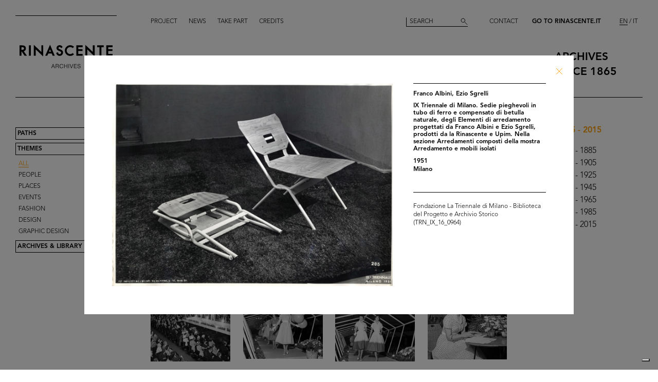

--- FILE ---
content_type: text/html; charset=utf-8
request_url: https://archives.rinascente.it/en/themes/all?item=1492&page=17
body_size: 9739
content:
<!DOCTYPE html>
<html class="no-js" lang="en" xml:lang="en">
  <head>
    <meta charset="utf-8">
    <!-- Pinch-to-zoom locked to avoid glitches in PDF viewer -->
    <meta name="viewport" content="initial-scale=1,user-scalable=0,maximum-scale=1,width=device-width" />
    <meta http-equiv="x-ua-compatible" content="ie=edge">

    <title>Rinascente Archives</title>
    <meta name="description" content="This section incorporates a selection of the most significant images from the archives, in chronological order and divided into time spans of 20 years from 1865 to the present and classified according to subject: Places, People, Events, Fashion, Design, Graphics, Communications.">

    <meta property="og:url" content="https://archives.rinascente.it/en/themes/all?item=1492&amp;page=17">
    <meta property="og:type" content="website">
    <meta property="og:title" content="laRinascente Archives">
    <meta property="og:image" content="">

    <meta name="action-cable-url" content="/cable" />

    <link rel="apple-touch-icon" href="">
    <link rel="icon" href="">
    <link rel="stylesheet" href="/assets/application-805f6ab4021b3b935a7164943c85cdac0155640ad3341d2a4b35b162da8f89c9.css" media="all" data-turbo-track="true" />

    <!--
      Check out this issue https://github.com/hotwired/turbo/issues/18
      and the notes in application.coffee to see why we are importing turbo and js-cookie like this here
    -->
    <script type="module">
      import * as Turbo from 'https://unpkg.com/@hotwired/turbo@8.0.12/dist/turbo.es2017-esm.js';
      // window.Turbo = Turbo; -- automatically when importing Turbo
      window.Turbo.config.drive.progressBarDelay = 500;
    </script>
    <script type="module">
      import * as _ from 'https://unpkg.com/js-cookie@3.0.5/dist/js.cookie.min.js';
      // It should define a global variable named "Cookie"
    </script>


    <script type="module">
      import * as Turbo from 'https://unpkg.com/@hotwired/turbo@8.0.12/dist/turbo.es2017-esm.js';
      // window.Turbo = Turbo; -- automatically when importing Turbo
      window.Turbo.config.drive.progressBarDelay = 500
    </script>

    <script src="/assets/application-91fd2b455b79c411f5ce4eb35ec7e5e7325438c6c19575795927e3631db9c378.js" data-turbo-track="true"></script>


    <!-- Iubenda -->
      <script type="text/javascript">
        var _iub = _iub || [];
        _iub.csConfiguration = {"askConsentAtCookiePolicyUpdate":true,"floatingPreferencesButtonDisplay":"bottom-right","lang":"en","perPurposeConsent":true,"siteId":3659536,"cookiePolicyId":49622748,"i18n":{"en":{"banner":{"dynamic":{"body":"Our website uses cookies, including analytical and profiling cookies, to collect statistical information and to provide you with a tailored experience. You can manage your preferences or accept all cookies. By choosing \"Continue without accepting\" in the top right hand corner you will reject all optional cookies. For more information please see our %{cookie_policy_link}."}}}},"cookiePolicyUrl":"https://www.rinascente.it/en/legalarea/cookies_policy", "banner":{ "acceptButtonCaptionColor":"#000000","acceptButtonColor":"#FFFFFF","acceptButtonDisplay":true,"closeButtonDisplay":false,"continueWithoutAcceptingButtonCaptionColor":"#696969","continueWithoutAcceptingButtonColor":"#000000","continueWithoutAcceptingButtonDisplay":true,"customizeButtonColor":"#000000","customizeButtonDisplay":true,"explicitWithdrawal":true,"fontSizeBody":"12px","listPurposes":true,"position":"float-bottom-left","showTitle":false,"acceptButtonCaption":"Accept all","continueWithoutAcceptingButtonCaption":"Continue without accepting","customizeButtonCaption":"Manage cookies" }};
      </script>
    <script type="text/javascript" src="https://cs.iubenda.com/autoblocking/3659536.js"></script>
    <script type="text/javascript" src="//cdn.iubenda.com/cs/iubenda_cs.js" charset="UTF-8" async></script>
  </head>

  <body class="themes show">

    <!-- <div class="wip-popup" data-alert="banner" data-alert-remember="wip">
      <div class="wip-popup-content">
        <strong>Rinascente and its history.</strong><br>
We are reconstructing the history of Rinascente by means of images, texts and documents. This portal will continue to be updated with the materials we are able to trace over time.
        <div class="wip-popup-message-ok" data-alert="ok">
          enter
        </div>
      </div>
    </div> -->

    <div style="display: none" class="alert" data-alert="banners-container">
      <!--[if lte IE 9]>
      <div class="alert-message alert-message-browserupgrade" data-alert="banner">
        You are using an <strong>outdated</strong> browser. Please <a href="http://browsehappy.com/">upgrade your browser</a> to improve your experience.
      </div>
      <![endif]-->

      <div class="alert-message" data-alert="banner" data-alert-remember="cookies">
        This website uses web browser and third party cookies to collect data for statistical analysis. for further information read our cookie policy. <a target="_blank" href="/cookie_policy/en.pdf">Further information</a>
        <div class="alert-message-ok" data-alert="ok">
          ok
        </div>
      </div>
    </div>

    <header class="header " role="banner" data-target="header">
  
  <div class="header-divider ">
    <div class="header-divider-inner"></div>
  </div>
  
  <div class="header-logo ">
      <a href="/en"><img src="/assets/static_pages/logo-desktop-cdd30bb983f234282538cfa5907c94a70fc81cd3e113441a03ebc9569bfc8aa2.svg" /></a>
  </div>

  <nav class="header-pages-nav" role="navigation">
    <ul>
      <li><a href="/en/about">Project</a></li>
      <li><a href="/en/articles">News</a></li>
      <li><a href="/en/items/new">Take part</a></li>
      <li><a href="/en/credits">Credits</a></li>
    </ul>
  </nav>

  <div class="header-search ">
    <form action="/en/search" accept-charset="UTF-8" method="get">
        <input type="search" name="q[generic]" id="q_generic" value="" placeholder="Search" />
        <button name="button" type="submit" class="header-search-button"></button>
</form>    
  </div>
  
  <div class="header-contact">
    <a class="header-contact-link" data-action="open-contact-modal" href="#">Contact</a>&nbsp;&nbsp;
    <a class="header-contact-link header-contact-link-rinascente" target="_blank" href="https://www.rinascente.it/en/">Go to Rinascente.it</a>

    <nav class="header-lang-switch " role="navigation">
      <ul>
        <li><a class="active" aria-current="page" href="/en/themes/all?item=1492&amp;page=17">EN</a></li>
        <li><a href="/it/themes/all?item=1492&amp;page=17">IT</a></li>
      </ul>
    </nav>

    <div class="header-subtitle">
      archives<br> <!-- 1865 — 2015 -->
      since 1865
    </div>
  </div>

</header>

<header class="header-mobile">
  <div class="header-mobile-actions">
    <div class="header-mobile-actions-nav-toggle"> 
      <div class="header-mobile-actions-nav-toggle-icon" data-target="mobile-nav-toggle">
        <span>toggle menu</span>
      </div>
    </div>

    <div class="header-mobile-actions-logo">
      <a href="/en"><img src="/assets/static_pages/logo-white-a438f2430a1d7ac29f3fc17daa323e3246ff83308c0b0c8e030cb00b3e6e3b9e.svg" /></a>
      <div class="header-mobile-actions-logo-subtitle">
         <a class="active" aria-current="page" href="/en">archives since 1865</a>
      </div>
    </div>
  
    <nav class="header-mobile-actions-lang-switch" role="navigation">
      <ul>
        <li><a class="active" aria-current="page" href="/en/themes/all?item=1492&amp;page=17">EN</a></li>
        <li><a href="/it/themes/all?item=1492&amp;page=17">IT</a></li>
      </ul>
    </nav>
  </div>
</header>

<nav class="mobile-nav" data-target="mobile-nav">
  <div class="mobile-nav-search">
    <form action="/en/search" accept-charset="UTF-8" method="get">
        <input type="search" name="q[generic]" id="q_generic" value="" placeholder="Search" />
        <button name="button" type="submit" class="mobile-nav-search-button"></button>
</form>  </div>
  <nav class="mobile-nav-pages" role="navigation">
    <ul>
      <li><a href="/en/about">Project</a></li>
      <li><a href="/en/articles">News</a></li>
      <li><a href="/en/items/new">Take part</a></li>
      <li><a href="/en/credits">Credits</a></li>
      <li><a href="#" data-action="open-contact-modal">Contact</a></li>
      <li><a target="_blank" href="https://www.rinascente.it/en/">Go to Rinascente.it</a></li>
    </ul>
  </nav>
</nav>

    <main class="main" role="main" data-target="main">
      
<nav class="site-nav " data-target="main-nav" role="navigation">
  <ul class="site-nav-list">
    <li class="site-nav-list-item"><a href="/en/paths">Paths</a>
<ul class="site-nav-sub-list ">
    <li class="site-nav-sub-list-item"><a href="/en/paths/la-rinascente-1865-2017-storia-del-grande-magazzino">la Rinascente 1865-2017: the History of Deparment Store</a></li>
    <li class="site-nav-sub-list-item"><a href="/en/paths/la-rinascente-prima-della-rinascente">La Rinascente before la Rinascente</a></li>
      <li class="site-nav-sub-list-item"><a href="#rinascente-ieri-oggi-domani">La Rinascente. Ieri, oggi e domani</a></li>
    <li class="site-nav-sub-list-item"><a href="/en/paths/house-organ">FIFTY YEARS OF  LA RINASCENTE’S HISTORY IN ITS HOUSE ORGAN’S PAGES</a></li>
    <li class="site-nav-sub-list-item"><a href="/en/paths/i-manifesti-rinascente">Posters by Rinascente</a></li>
    <li class="site-nav-sub-list-item"><a href="/en/paths/bozzetto-tra-arte-e-pubblicita">THE SKETCH BETWEEN ART AND ADVERTISING</a></li>
    <li class="site-nav-sub-list-item"><a href="/en/paths/gli-anni-d-oro-1954-1957">The Golden Years 1954-1957</a></li>
    <li class="site-nav-sub-list-item"><a href="/en/paths/il-centro-design-rinascente">The Rinascente Design Centre</a></li>
    <li class="site-nav-sub-list-item"><a href="/en/paths/graphic-design-and-visual-communication">Graphic design and visual communication lR</a></li>
    <li class="site-nav-sub-list-item"><a href="/en/paths/il-disegno-e-di-moda">Illustration is in vogue</a></li>
    <li class="site-nav-sub-list-item"><a href="/en/paths/150-anni-di-moda-in-rinascente">150 years of fashion at Rinascente</a></li>
    <li class="site-nav-sub-list-item"><a href="/en/paths/le-sfilate-lr">The lR Fashion Shows</a></li>
    <li class="site-nav-sub-list-item"><a href="/en/paths/grandi-manifestazioni-lr">The innovative idea od introducing ethnic features</a></li>
    <li class="site-nav-sub-list-item"><a href="/en/paths/allestimenti-interni">Interior fittings</a></li>
    <li class="site-nav-sub-list-item"><a href="/en/paths/allestimenti-esterni">The magic of department stores </a></li>
    <li class="site-nav-sub-list-item"><a href="/en/paths/la-rinascente-e-donna">Rinascente is all about women!</a></li>
    <li class="site-nav-sub-list-item"><a href="/en/paths/le-vendite-speciali-lr">lR Special sales</a></li>
    <li class="site-nav-sub-list-item"><a href="/en/paths/rinascente-roma-piazza-fiume">Rome Piazza Fiume</a></li>
    <li class="site-nav-sub-list-item"><a href="/en/paths/una-vita-tra-moda-e-design">1931-2021 A life between fashion and design</a></li>
</ul>
</li>
    <li class="site-nav-list-item"><a class="active" aria-current="page" href="/en/themes">Themes</a>
<ul class="site-nav-sub-list is-expanded">
  <li class="site-nav-sub-list-item"><a class="active" aria-current="page" href="/en/themes/all">All</a></li>

      <li class="site-nav-sub-list-item"><a href="/en/themes/persone">People</a></li>
      <li class="site-nav-sub-list-item"><a href="/en/themes/luoghi">Places</a></li>
      <li class="site-nav-sub-list-item"><a href="/en/themes/eventi">Events</a></li>
      <li class="site-nav-sub-list-item"><a href="/en/themes/fashion">Fashion</a></li>
      <li class="site-nav-sub-list-item"><a href="/en/themes/design">Design</a></li>
      <li class="site-nav-sub-list-item"><a href="/en/themes/graphic-design">Graphic design</a></li>
</ul>
</li>
    <li class="site-nav-list-item"><a href="/en/funds">Archives &amp; Library</a>
<ul class="site-nav-sub-list ">
  <li class="site-nav-sub-list-item">
    <a class="active" aria-current="page" href="/en/funds">Archives</a>
  </li>
  <li class="site-nav-sub-list-item">
    <a href="/en/funds?house_organ=true">Library</a>
  </li>
</ul>
</li>
  </ul>



      <ul class="themes-nav themes-nav-mobile">
        <li class="themes-nav-item"><a class="active" aria-current="page" href="/en/themes/all">1865 - 2015</a></li>
            <li class="themes-nav-item">
              <a href="/en/themes/all?year_in=1865-1885">1865 - 1885</a>
            </li>
            <li class="themes-nav-item">
              <a href="/en/themes/all?year_in=1886-1905">1886 - 1905</a>
            </li>
            <li class="themes-nav-item">
              <a href="/en/themes/all?year_in=1906-1925">1906 - 1925</a>
            </li>
            <li class="themes-nav-item">
              <a href="/en/themes/all?year_in=1926-1945">1926 - 1945</a>
            </li>
            <li class="themes-nav-item">
              <a href="/en/themes/all?year_in=1946-1965">1946 - 1965</a>
            </li>
            <li class="themes-nav-item">
              <a href="/en/themes/all?year_in=1966-1985">1966 - 1985</a>
            </li>
            <li class="themes-nav-item">
              <a href="/en/themes/all?year_in=1986-2015">1986 - 2015</a>
            </li>
      </ul>
</nav>




<div class="themes-items" data-target="themes-items">

    <div class="themes-item">
  <article class="themes-item-content">
    <a class="" href="/en/themes/all?item=4677&amp;page=17">
    <div class="themes-item-content-image" title="Inaugurazione del magazzino Upim di via Spadari Milano.
Cesare Brustio tra i reparti" style="background-image: url('https://rinascente-archives-production.s3.eu-south-1.amazonaws.com/items/images/68f951ecf2f6dcea6716acec06579f0c3e905d0f/small.jpg?X-Amz-Algorithm=AWS4-HMAC-SHA256&amp;X-Amz-Credential=AKIAZY4W7JWWYOSA6ANZ%2F20260118%2Feu-south-1%2Fs3%2Faws4_request&amp;X-Amz-Date=20260118T083928Z&amp;X-Amz-Expires=600&amp;X-Amz-SignedHeaders=host&amp;X-Amz-Signature=1c8a0006b53482840f25e7ccb9a54f35b01f603c572adb64079fb81221baf887');"></div>
</a>    <div class="themes-item-content-description">
      <a class="" href="/en/themes/all?item=4677&amp;page=17">
      <h3 class="themes-item-content-description-title">Inaugurazione del magazzino Upim di... <br>

        22/3/1957

      </h3>
</a>    </div>
  </article>
</div>

    <div class="themes-item">
  <article class="themes-item-content">
    <a class="" href="/en/themes/all?item=181&amp;page=17">
    <div class="themes-item-content-image" title="[Notifica conferimento poteri ai Vice Presidenti e Direttori Generali Dott. Mario Luporini e Dott. Romualdo Borletti, e al Direttore Generale Sig. Cesare Brustio (estratto Verbale del Consiglio di Amministrazione del 18/12/1956)]" style="background-image: url('https://rinascente-archives-production.s3.eu-south-1.amazonaws.com/items/images/4e09fdbd24516426b7847dc5fefd0771fe8584a5/small.jpg?X-Amz-Algorithm=AWS4-HMAC-SHA256&amp;X-Amz-Credential=AKIAZY4W7JWWYOSA6ANZ%2F20260118%2Feu-south-1%2Fs3%2Faws4_request&amp;X-Amz-Date=20260118T083928Z&amp;X-Amz-Expires=600&amp;X-Amz-SignedHeaders=host&amp;X-Amz-Signature=dd576061c895ea104bccd8a89dbd7d67f16224d1734339a0d3bcf5b6f73a311e');"></div>
</a>    <div class="themes-item-content-description">
      <a class="" href="/en/themes/all?item=181&amp;page=17">
      <h3 class="themes-item-content-description-title">[Notifica conferimento poteri ai Vi... <br>

        10/4/1957

      </h3>
</a>    </div>
  </article>
</div>

    <div class="themes-item">
  <article class="themes-item-content">
    <a class="" href="/en/themes/all?item=605&amp;page=17">
    <div class="themes-item-content-image" title="I due Presidenti: congedo del Sig. Umberto Brustio (a sinistra) con sua nomina a Presidente Onorario e il nuovo Presidente Dott. Romualdo &#39;Aldo&#39; Borletti, presso la Rinascente" style="background-image: url('https://rinascente-archives-production.s3.eu-south-1.amazonaws.com/items/images/a50141f0a08eb8d96f913a3441f8618ae3e01175/small.jpg?X-Amz-Algorithm=AWS4-HMAC-SHA256&amp;X-Amz-Credential=AKIAZY4W7JWWYOSA6ANZ%2F20260118%2Feu-south-1%2Fs3%2Faws4_request&amp;X-Amz-Date=20260118T083928Z&amp;X-Amz-Expires=600&amp;X-Amz-SignedHeaders=host&amp;X-Amz-Signature=887b01d76cfd72f39d2e3eca647e9019424772bfa4cc6d44463ad0613de7f453');"></div>
</a>    <div class="themes-item-content-description">
      <a class="" href="/en/themes/all?item=605&amp;page=17">
      <h3 class="themes-item-content-description-title">I due Presidenti: congedo del Sig. ... <br>

        15/4/1957

      </h3>
</a>    </div>
  </article>
</div>

    <div class="themes-item">
  <article class="themes-item-content">
    <a class="" href="/en/themes/all?item=702&amp;page=17">
    <div class="themes-item-content-image" title="Sfilata de la Rinascente" style="background-image: url('https://rinascente-archives-production.s3.eu-south-1.amazonaws.com/items/images/cf9f6fa9650149c53f85e33d69a6a40c4735df55/small.jpg?X-Amz-Algorithm=AWS4-HMAC-SHA256&amp;X-Amz-Credential=AKIAZY4W7JWWYOSA6ANZ%2F20260118%2Feu-south-1%2Fs3%2Faws4_request&amp;X-Amz-Date=20260118T083928Z&amp;X-Amz-Expires=600&amp;X-Amz-SignedHeaders=host&amp;X-Amz-Signature=8413687426d9fd3f0ddf8af72ab91cffe2bbc2b8a4c5fdd89c7bc7990b03b65d');"></div>
</a>    <div class="themes-item-content-description">
      <a class="" href="/en/themes/all?item=702&amp;page=17">
      <h3 class="themes-item-content-description-title">Sfilata de la Rinascente <br>

        26/4/1957

      </h3>
</a>    </div>
  </article>
</div>

    <div class="themes-item">
  <article class="themes-item-content">
    <a class="" href="/en/themes/all?item=704&amp;page=17">
    <div class="themes-item-content-image" title="Sfilata de la Rinascente" style="background-image: url('https://rinascente-archives-production.s3.eu-south-1.amazonaws.com/items/images/24b57ac4ac965c78685f1e23327cb2bdc3cfd6b4/small.jpg?X-Amz-Algorithm=AWS4-HMAC-SHA256&amp;X-Amz-Credential=AKIAZY4W7JWWYOSA6ANZ%2F20260118%2Feu-south-1%2Fs3%2Faws4_request&amp;X-Amz-Date=20260118T083928Z&amp;X-Amz-Expires=600&amp;X-Amz-SignedHeaders=host&amp;X-Amz-Signature=b00c8bd5a5f7170a8276faa4a02ebcc7db5d0518718390ba46d4d64a8215e8e4');"></div>
</a>    <div class="themes-item-content-description">
      <a class="" href="/en/themes/all?item=704&amp;page=17">
      <h3 class="themes-item-content-description-title">Sfilata de la Rinascente <br>

        26/4/1957

      </h3>
</a>    </div>
  </article>
</div>

    <div class="themes-item">
  <article class="themes-item-content">
    <a class="" href="/en/themes/all?item=706&amp;page=17">
    <div class="themes-item-content-image" title="Sfilata de la Rinascente" style="background-image: url('https://rinascente-archives-production.s3.eu-south-1.amazonaws.com/items/images/198a92cbd742e50e3ee738f390a0cc1068f067f4/small.jpg?X-Amz-Algorithm=AWS4-HMAC-SHA256&amp;X-Amz-Credential=AKIAZY4W7JWWYOSA6ANZ%2F20260118%2Feu-south-1%2Fs3%2Faws4_request&amp;X-Amz-Date=20260118T083928Z&amp;X-Amz-Expires=600&amp;X-Amz-SignedHeaders=host&amp;X-Amz-Signature=3aed41a5b2d6496c5615fe58d3c1490facfeb455aa9e3d4452568cf9582c9d0e');"></div>
</a>    <div class="themes-item-content-description">
      <a class="" href="/en/themes/all?item=706&amp;page=17">
      <h3 class="themes-item-content-description-title">Sfilata de la Rinascente <br>

        26/4/1957

      </h3>
</a>    </div>
  </article>
</div>

    <div class="themes-item">
  <article class="themes-item-content">
    <a class="" href="/en/themes/all?item=709&amp;page=17">
    <div class="themes-item-content-image" title="Sfilata de la Rinascente" style="background-image: url('https://rinascente-archives-production.s3.eu-south-1.amazonaws.com/items/images/63ca01a0398478629aedffbbb1ec32b95cd4cc61/small.jpg?X-Amz-Algorithm=AWS4-HMAC-SHA256&amp;X-Amz-Credential=AKIAZY4W7JWWYOSA6ANZ%2F20260118%2Feu-south-1%2Fs3%2Faws4_request&amp;X-Amz-Date=20260118T083928Z&amp;X-Amz-Expires=600&amp;X-Amz-SignedHeaders=host&amp;X-Amz-Signature=c65c1366fda786225e3f688bd498f2b3a4090127f9bd56a572d5974f169df3a5');"></div>
</a>    <div class="themes-item-content-description">
      <a class="" href="/en/themes/all?item=709&amp;page=17">
      <h3 class="themes-item-content-description-title">Sfilata de la Rinascente <br>

        26/4/1957

      </h3>
</a>    </div>
  </article>
</div>

    <div class="themes-item">
  <article class="themes-item-content">
    <a class="" href="/en/themes/all?item=710&amp;page=17">
    <div class="themes-item-content-image" title="Marisa Borroni alla sfilata de la Rinascente" style="background-image: url('https://rinascente-archives-production.s3.eu-south-1.amazonaws.com/items/images/750784de3acd0a2da98f35b3cf5d937bf4311151/small.jpg?X-Amz-Algorithm=AWS4-HMAC-SHA256&amp;X-Amz-Credential=AKIAZY4W7JWWYOSA6ANZ%2F20260118%2Feu-south-1%2Fs3%2Faws4_request&amp;X-Amz-Date=20260118T083928Z&amp;X-Amz-Expires=600&amp;X-Amz-SignedHeaders=host&amp;X-Amz-Signature=e82826b28376b74ff62f71c76d3241648970f17569014c918a83c64359ded71a');"></div>
</a>    <div class="themes-item-content-description">
      <a class="" href="/en/themes/all?item=710&amp;page=17">
      <h3 class="themes-item-content-description-title">Marisa Borroni alla sfilata de la R... <br>

        26/4/1957

      </h3>
</a>    </div>
  </article>
</div>

    <div class="themes-item">
  <article class="themes-item-content">
    <a class="" href="/en/themes/all?item=711&amp;page=17">
    <div class="themes-item-content-image" title="Patricia Anne Cowden alla sfilata de la Rinascente" style="background-image: url('https://rinascente-archives-production.s3.eu-south-1.amazonaws.com/items/images/7135756937557cb12805c43b3405cf531d550f7f/small.jpg?X-Amz-Algorithm=AWS4-HMAC-SHA256&amp;X-Amz-Credential=AKIAZY4W7JWWYOSA6ANZ%2F20260118%2Feu-south-1%2Fs3%2Faws4_request&amp;X-Amz-Date=20260118T083928Z&amp;X-Amz-Expires=600&amp;X-Amz-SignedHeaders=host&amp;X-Amz-Signature=28897f5792500033da6da4f17120c05d81c7208a40ce6b29838f8ee7635b67e3');"></div>
</a>    <div class="themes-item-content-description">
      <a class="" href="/en/themes/all?item=711&amp;page=17">
      <h3 class="themes-item-content-description-title">Patricia Anne Cowden alla sfilata d... <br>

        26/4/1957

      </h3>
</a>    </div>
  </article>
</div>

    <div class="themes-item">
  <article class="themes-item-content">
    <a class="" href="/en/themes/all?item=712&amp;page=17">
    <div class="themes-item-content-image" title="Patricia Anne Cowden alla sfilata de la Rinascente" style="background-image: url('https://rinascente-archives-production.s3.eu-south-1.amazonaws.com/items/images/74984c24b2d162795174bc2c3972a0a0c1d430d7/small.jpg?X-Amz-Algorithm=AWS4-HMAC-SHA256&amp;X-Amz-Credential=AKIAZY4W7JWWYOSA6ANZ%2F20260118%2Feu-south-1%2Fs3%2Faws4_request&amp;X-Amz-Date=20260118T083928Z&amp;X-Amz-Expires=600&amp;X-Amz-SignedHeaders=host&amp;X-Amz-Signature=7d5bdb4129060d7bd8b0a9d177cfa6fc29fcde2a82baaab93832ed682210bb0e');"></div>
</a>    <div class="themes-item-content-description">
      <a class="" href="/en/themes/all?item=712&amp;page=17">
      <h3 class="themes-item-content-description-title">Patricia Anne Cowden alla sfilata d... <br>

        26/4/1957

      </h3>
</a>    </div>
  </article>
</div>

    <div class="themes-item">
  <article class="themes-item-content">
    <a class="" href="/en/themes/all?item=4687&amp;page=17">
    <div class="themes-item-content-image" title="Inaugurazione del magazzino Upim di via Appia Roma. 
Aldo Borletti mentre parla al pubblico" style="background-image: url('https://rinascente-archives-production.s3.eu-south-1.amazonaws.com/items/images/f08e98db67f777c5470b004a83bf893bbf58e5e8/small.jpg?X-Amz-Algorithm=AWS4-HMAC-SHA256&amp;X-Amz-Credential=AKIAZY4W7JWWYOSA6ANZ%2F20260118%2Feu-south-1%2Fs3%2Faws4_request&amp;X-Amz-Date=20260118T083928Z&amp;X-Amz-Expires=600&amp;X-Amz-SignedHeaders=host&amp;X-Amz-Signature=dfc0fea07a6e8e64ac17094be11e251a027641cfb53d713988fd9f142b557f80');"></div>
</a>    <div class="themes-item-content-description">
      <a class="" href="/en/themes/all?item=4687&amp;page=17">
      <h3 class="themes-item-content-description-title">Inaugurazione del magazzino Upim di... <br>

        3/5/1957

      </h3>
</a>    </div>
  </article>
</div>

    <div class="themes-item">
  <article class="themes-item-content">
    <a class="" href="/en/themes/all?item=738&amp;page=17">
    <div class="themes-item-content-image" title="Sfilata de la Rinascente presso l&#39;Hotel Duomo" style="background-image: url('https://rinascente-archives-production.s3.eu-south-1.amazonaws.com/items/images/ae7478e2e99b825ecb5cb053332b1d0ecfa0c113/small.jpg?X-Amz-Algorithm=AWS4-HMAC-SHA256&amp;X-Amz-Credential=AKIAZY4W7JWWYOSA6ANZ%2F20260118%2Feu-south-1%2Fs3%2Faws4_request&amp;X-Amz-Date=20260118T083928Z&amp;X-Amz-Expires=600&amp;X-Amz-SignedHeaders=host&amp;X-Amz-Signature=30293d557a95025e64535e97d65d5853f03ef3a3c23cca2c0c01169cfd05b781');"></div>
</a>    <div class="themes-item-content-description">
      <a class="" href="/en/themes/all?item=738&amp;page=17">
      <h3 class="themes-item-content-description-title">Sfilata de la Rinascente presso l'H... <br>

        11/5/1957

      </h3>
</a>    </div>
  </article>
</div>

    <div class="themes-item">
  <article class="themes-item-content">
    <a class="" href="/en/themes/all?item=1747&amp;page=17">
    <div class="themes-item-content-image" title="Saluto al Presidente Umberto Brustio, al Circolo" style="background-image: url('https://rinascente-archives-production.s3.eu-south-1.amazonaws.com/items/images/7f039d4a5c5b8182a797d06904e4e058742807a5/small.jpg?X-Amz-Algorithm=AWS4-HMAC-SHA256&amp;X-Amz-Credential=AKIAZY4W7JWWYOSA6ANZ%2F20260118%2Feu-south-1%2Fs3%2Faws4_request&amp;X-Amz-Date=20260118T083928Z&amp;X-Amz-Expires=600&amp;X-Amz-SignedHeaders=host&amp;X-Amz-Signature=14faf1237756520765cb024ea9b40f2bd5d9d653fa9eee40d5a5aba4ac5e2b33');"></div>
</a>    <div class="themes-item-content-description">
      <a class="" href="/en/themes/all?item=1747&amp;page=17">
      <h3 class="themes-item-content-description-title">Saluto al Presidente Umberto Brusti... <br>

        12/5/1957

      </h3>
</a>    </div>
  </article>
</div>

    <div class="themes-item">
  <article class="themes-item-content">
    <a class="" href="/en/themes/all?item=2552&amp;page=17">
    <div class="themes-item-content-image" title="Incontro al Circolo, saluto al Presidente Umberto Brustio" style="background-image: url('https://rinascente-archives-production.s3.eu-south-1.amazonaws.com/items/images/2a00ae4a347e03e9364ce565f9b1374bff8620d2/small.jpg?X-Amz-Algorithm=AWS4-HMAC-SHA256&amp;X-Amz-Credential=AKIAZY4W7JWWYOSA6ANZ%2F20260118%2Feu-south-1%2Fs3%2Faws4_request&amp;X-Amz-Date=20260118T083928Z&amp;X-Amz-Expires=600&amp;X-Amz-SignedHeaders=host&amp;X-Amz-Signature=f2806bc731cc732ce131c3f2c52e1ca3c903e3ee9a3cdbc9cc9c2432b22246d2');"></div>
</a>    <div class="themes-item-content-description">
      <a class="" href="/en/themes/all?item=2552&amp;page=17">
      <h3 class="themes-item-content-description-title">Incontro al Circolo, saluto al Pres... <br>

        12/5/1957

      </h3>
</a>    </div>
  </article>
</div>

    <div class="themes-item">
  <article class="themes-item-content">
    <a class="" href="/en/themes/all?item=4688&amp;page=17">
    <div class="themes-item-content-image" title="Cerimonia al Circolo la Rinascente-Upim dedicata a Umberto Brustio che lascia la Presidenza e ad Aldo Borletti che gli succede.
Il Presidente Onorario Umberto Brustio mentre legge il suo messaggio al personale. Sono accanto a lui, da sinistra a destra: Vicepresidente Cesare Brustio, Presidente Aldo Borletti, Vicepresidente Mario Luporini e Giorgio Brustio.
" style="background-image: url('https://rinascente-archives-production.s3.eu-south-1.amazonaws.com/items/images/a3f8b5b55e03389419288ed64176d00a4348bea4/small.jpg?X-Amz-Algorithm=AWS4-HMAC-SHA256&amp;X-Amz-Credential=AKIAZY4W7JWWYOSA6ANZ%2F20260118%2Feu-south-1%2Fs3%2Faws4_request&amp;X-Amz-Date=20260118T083928Z&amp;X-Amz-Expires=600&amp;X-Amz-SignedHeaders=host&amp;X-Amz-Signature=0528e80e49744a50bc09ae01579dc868ace689a8b04457706a83af75764e11b9');"></div>
</a>    <div class="themes-item-content-description">
      <a class="" href="/en/themes/all?item=4688&amp;page=17">
      <h3 class="themes-item-content-description-title">Cerimonia al Circolo la Rinascente-... <br>

        12/5/1957

      </h3>
</a>    </div>
  </article>
</div>

    <div class="themes-item">
  <article class="themes-item-content">
    <a class="" href="/en/themes/all?item=4691&amp;page=17">
    <div class="themes-item-content-image" title="Cerimonia al Circolo la Rinascente-Upim dedicata a Umberto Brustio che lascia la Presidenza e ad Aldo Borletti che gli succede.
Il Presidente Aldo Borletti mentre consegna al Presidente Umberto Brustio la bandiera della Rinascente-Upim, dono del personale." style="background-image: url('https://rinascente-archives-production.s3.eu-south-1.amazonaws.com/items/images/5237e3aa9243daca70da865d2dddf23fbc5df8e9/small.jpg?X-Amz-Algorithm=AWS4-HMAC-SHA256&amp;X-Amz-Credential=AKIAZY4W7JWWYOSA6ANZ%2F20260118%2Feu-south-1%2Fs3%2Faws4_request&amp;X-Amz-Date=20260118T083928Z&amp;X-Amz-Expires=600&amp;X-Amz-SignedHeaders=host&amp;X-Amz-Signature=6626c51b9ecc947a516929dbd27ad94ff4780042482820e7c6ff9ba62e127ef1');"></div>
</a>    <div class="themes-item-content-description">
      <a class="" href="/en/themes/all?item=4691&amp;page=17">
      <h3 class="themes-item-content-description-title">Cerimonia al Circolo la Rinascente-... <br>

        12/5/1957

      </h3>
</a>    </div>
  </article>
</div>

    <div class="themes-item">
  <article class="themes-item-content">
    <a class="" href="/en/themes/all?item=4693&amp;page=17">
    <div class="themes-item-content-image" title="Cerimonia al Circolo la Rinascente-Upim dedicata a Umberto Brustio che lascia la Presidenza e ad Aldo Borletti che gli succede.
Aldo Borletti mentre porge a Umberto Brustio la targa con dedica che accompagna il dono del personale" style="background-image: url('https://rinascente-archives-production.s3.eu-south-1.amazonaws.com/items/images/3a4dc9782eb83ad77ed07202c9aefcd20f78b8e7/small.jpg?X-Amz-Algorithm=AWS4-HMAC-SHA256&amp;X-Amz-Credential=AKIAZY4W7JWWYOSA6ANZ%2F20260118%2Feu-south-1%2Fs3%2Faws4_request&amp;X-Amz-Date=20260118T083928Z&amp;X-Amz-Expires=600&amp;X-Amz-SignedHeaders=host&amp;X-Amz-Signature=ee7fb4cf198a9e1b340b0d38a3d98fff7a8e0286b9091696c13d03a25a2d1bed');"></div>
</a>    <div class="themes-item-content-description">
      <a class="" href="/en/themes/all?item=4693&amp;page=17">
      <h3 class="themes-item-content-description-title">Cerimonia al Circolo la Rinascente-... <br>

        12/5/1957

      </h3>
</a>    </div>
  </article>
</div>

    <div class="themes-item">
  <article class="themes-item-content">
    <a class="" href="/en/themes/all?item=4694&amp;page=17">
    <div class="themes-item-content-image" title="Cerimonia al Circolo la Rinascente-Upim dedicata a Umberto Brustio che lascia la Presidenza e ad Aldo Borletti che gli succede.
Umberto Brustio e Aldo Borletti mentre ricevono dei doni dalle rappresentanti della Sardegna in costume regionale" style="background-image: url('https://rinascente-archives-production.s3.eu-south-1.amazonaws.com/items/images/c9102a3bc880fea6f40a220f756565087917650c/small.jpg?X-Amz-Algorithm=AWS4-HMAC-SHA256&amp;X-Amz-Credential=AKIAZY4W7JWWYOSA6ANZ%2F20260118%2Feu-south-1%2Fs3%2Faws4_request&amp;X-Amz-Date=20260118T083928Z&amp;X-Amz-Expires=600&amp;X-Amz-SignedHeaders=host&amp;X-Amz-Signature=8c53230beb1f968e206822115d7dee6eec0fb9863ddd502912bd8ba0a605790c');"></div>
</a>    <div class="themes-item-content-description">
      <a class="" href="/en/themes/all?item=4694&amp;page=17">
      <h3 class="themes-item-content-description-title">Cerimonia al Circolo la Rinascente-... <br>

        12/5/1957

      </h3>
</a>    </div>
  </article>
</div>

    <div class="themes-item">
  <article class="themes-item-content">
    <a class="" href="/en/themes/all?item=4696&amp;page=17">
    <div class="themes-item-content-image" title="Cerimonia al Circolo la Rinascente-Upim dedicata a Umberto Brustio che lascia la Presidenza e ad Aldo Borletti che gli succede.
Umberto Brustio tra Aldo Borletti e Cesare Brustio" style="background-image: url('https://rinascente-archives-production.s3.eu-south-1.amazonaws.com/items/images/9646b32ac30e5f60e3c849b261e888f0ca1440b8/small.jpg?X-Amz-Algorithm=AWS4-HMAC-SHA256&amp;X-Amz-Credential=AKIAZY4W7JWWYOSA6ANZ%2F20260118%2Feu-south-1%2Fs3%2Faws4_request&amp;X-Amz-Date=20260118T083928Z&amp;X-Amz-Expires=600&amp;X-Amz-SignedHeaders=host&amp;X-Amz-Signature=d1124ef35f259b521535124a293f0fcc4f0c848fe009871e23dad3374c030657');"></div>
</a>    <div class="themes-item-content-description">
      <a class="" href="/en/themes/all?item=4696&amp;page=17">
      <h3 class="themes-item-content-description-title">Cerimonia al Circolo la Rinascente-... <br>

        12/5/1957

      </h3>
</a>    </div>
  </article>
</div>

    <div class="themes-item">
  <article class="themes-item-content">
    <a class="" href="/en/themes/all?item=519&amp;page=17">
    <div class="themes-item-content-image" title="Cesare Brustio nel suo ufficio presso la Rinascente" style="background-image: url('https://rinascente-archives-production.s3.eu-south-1.amazonaws.com/items/images/a378e5373e42701163a94fb2486be94404156d5c/small.jpg?X-Amz-Algorithm=AWS4-HMAC-SHA256&amp;X-Amz-Credential=AKIAZY4W7JWWYOSA6ANZ%2F20260118%2Feu-south-1%2Fs3%2Faws4_request&amp;X-Amz-Date=20260118T083928Z&amp;X-Amz-Expires=600&amp;X-Amz-SignedHeaders=host&amp;X-Amz-Signature=4371bb5cba6f7701e5aef1db7f662d5014c23ab34f1a8560a56b2272b67f6e64');"></div>
</a>    <div class="themes-item-content-description">
      <a class="" href="/en/themes/all?item=519&amp;page=17">
      <h3 class="themes-item-content-description-title">Cesare Brustio nel suo ufficio pres... <br>

        5/1957

      </h3>
</a>    </div>
  </article>
</div>

    <div class="themes-item">
  <article class="themes-item-content">
    <a class="" href="/en/themes/all?item=558&amp;page=17">
    <div class="themes-item-content-image" title="L&#39;Avvocato Roberto Calderoni, Segretario della Direzione Generale de la Rinascente" style="background-image: url('https://rinascente-archives-production.s3.eu-south-1.amazonaws.com/items/images/a5c733008c3155bdba020f8b4201afc52bec233f/small.jpg?X-Amz-Algorithm=AWS4-HMAC-SHA256&amp;X-Amz-Credential=AKIAZY4W7JWWYOSA6ANZ%2F20260118%2Feu-south-1%2Fs3%2Faws4_request&amp;X-Amz-Date=20260118T083928Z&amp;X-Amz-Expires=600&amp;X-Amz-SignedHeaders=host&amp;X-Amz-Signature=a4569c0896f44c2c88c6932f54b9922777a1971308b2a31540b2930b656f2f35');"></div>
</a>    <div class="themes-item-content-description">
      <a class="" href="/en/themes/all?item=558&amp;page=17">
      <h3 class="themes-item-content-description-title">L'Avvocato Roberto Calderoni, Segre... <br>

        5/1957

      </h3>
</a>    </div>
  </article>
</div>

    <div class="themes-item">
  <article class="themes-item-content">
    <a class="" href="/en/themes/all?item=4707&amp;page=17">
    <div class="themes-item-content-image" title="Cesare Brustio all&#39;Assemblea del Gruppo Intercontinentale dei Grandi Magazzini a Copenaghen" style="background-image: url('https://rinascente-archives-production.s3.eu-south-1.amazonaws.com/items/images/0ac13849e1f716f2d04420494387349396ae4fc3/small.jpg?X-Amz-Algorithm=AWS4-HMAC-SHA256&amp;X-Amz-Credential=AKIAZY4W7JWWYOSA6ANZ%2F20260118%2Feu-south-1%2Fs3%2Faws4_request&amp;X-Amz-Date=20260118T083928Z&amp;X-Amz-Expires=600&amp;X-Amz-SignedHeaders=host&amp;X-Amz-Signature=6ef9455cda8deb74c83ff815b4a09d306c6aad10f649307c4817d6fb6c670e6c');"></div>
</a>    <div class="themes-item-content-description">
      <a class="" href="/en/themes/all?item=4707&amp;page=17">
      <h3 class="themes-item-content-description-title">Cesare Brustio all'Assemblea del Gr... <br>

        18/6/1957

      </h3>
</a>    </div>
  </article>
</div>

    <div class="themes-item">
  <article class="themes-item-content">
    <a class="" href="/en/themes/all?item=554&amp;page=17">
    <div class="themes-item-content-image" title="Giovanni Baratti, dipendente de la Rinascente" style="background-image: url('https://rinascente-archives-production.s3.eu-south-1.amazonaws.com/items/images/7fa39ecfe86b0fcef3307cabf4221cef788c25c2/small.jpg?X-Amz-Algorithm=AWS4-HMAC-SHA256&amp;X-Amz-Credential=AKIAZY4W7JWWYOSA6ANZ%2F20260118%2Feu-south-1%2Fs3%2Faws4_request&amp;X-Amz-Date=20260118T083928Z&amp;X-Amz-Expires=600&amp;X-Amz-SignedHeaders=host&amp;X-Amz-Signature=8bce6dc9675dee332ae04dd318c4489712866a670a7c3ce8d9138e4a85092342');"></div>
</a>    <div class="themes-item-content-description">
      <a class="" href="/en/themes/all?item=554&amp;page=17">
      <h3 class="themes-item-content-description-title">Giovanni Baratti, dipendente de la ... <br>

        27/6/1957

      </h3>
</a>    </div>
  </article>
</div>

    <div class="themes-item">
  <article class="themes-item-content">
    <a class="" href="/en/themes/all?item=555&amp;page=17">
    <div class="themes-item-content-image" title="Vito De Grazie, dipendente de la Rinascente" style="background-image: url('https://rinascente-archives-production.s3.eu-south-1.amazonaws.com/items/images/3ea5d6591b257c9227b21862a99e0ec3336122ad/small.jpg?X-Amz-Algorithm=AWS4-HMAC-SHA256&amp;X-Amz-Credential=AKIAZY4W7JWWYOSA6ANZ%2F20260118%2Feu-south-1%2Fs3%2Faws4_request&amp;X-Amz-Date=20260118T083928Z&amp;X-Amz-Expires=600&amp;X-Amz-SignedHeaders=host&amp;X-Amz-Signature=ca654854e92d7167c3418dc72229b0994dddf1d1aea8f02f13fdf612d89fc75a');"></div>
</a>    <div class="themes-item-content-description">
      <a class="" href="/en/themes/all?item=555&amp;page=17">
      <h3 class="themes-item-content-description-title">Vito De Grazie, dipendente de la Ri... <br>

        27/6/1957

      </h3>
</a>    </div>
  </article>
</div>

    <div class="themes-item">
  <article class="themes-item-content">
    <a class="" href="/en/themes/all?item=746&amp;page=17">
    <div class="themes-item-content-image" title="Dimostrazione dei prodotti Elizabeth Arden al Circolo de la Rinascente" style="background-image: url('https://rinascente-archives-production.s3.eu-south-1.amazonaws.com/items/images/ecc502af59ab8cf61d3f0c4345d5a7c67be4518f/small.jpg?X-Amz-Algorithm=AWS4-HMAC-SHA256&amp;X-Amz-Credential=AKIAZY4W7JWWYOSA6ANZ%2F20260118%2Feu-south-1%2Fs3%2Faws4_request&amp;X-Amz-Date=20260118T083928Z&amp;X-Amz-Expires=600&amp;X-Amz-SignedHeaders=host&amp;X-Amz-Signature=764514aec7eb80013ad169f18ec6ebbad713d6766d194603aefce37f69f46edc');"></div>
</a>    <div class="themes-item-content-description">
      <a class="" href="/en/themes/all?item=746&amp;page=17">
      <h3 class="themes-item-content-description-title">Dimostrazione dei prodotti Elizabet... <br>

        6/1957

      </h3>
</a>    </div>
  </article>
</div>

    <div class="themes-item">
  <article class="themes-item-content">
    <a class="" href="/en/themes/all?item=1721&amp;page=17">
    <div class="themes-item-content-image" title="Assemblea del Gruppo Intercontinentale dei Grandi Magazzini" style="background-image: url('https://rinascente-archives-production.s3.eu-south-1.amazonaws.com/items/images/3cd34cd3194eb673f7ba903e6f9fbb8438866f8f/small.jpg?X-Amz-Algorithm=AWS4-HMAC-SHA256&amp;X-Amz-Credential=AKIAZY4W7JWWYOSA6ANZ%2F20260118%2Feu-south-1%2Fs3%2Faws4_request&amp;X-Amz-Date=20260118T083928Z&amp;X-Amz-Expires=600&amp;X-Amz-SignedHeaders=host&amp;X-Amz-Signature=4f50bbf9db62754f1ac3af45567f81c16d747002dcb1ec1c1b02b05fcab7bf1a');"></div>
</a>    <div class="themes-item-content-description">
      <a class="" href="/en/themes/all?item=1721&amp;page=17">
      <h3 class="themes-item-content-description-title">Assemblea del Gruppo Intercontinent... <br>

        6/1957

      </h3>
</a>    </div>
  </article>
</div>

    <div class="themes-item">
  <article class="themes-item-content">
    <a class="" href="/en/themes/all?item=4708&amp;page=17">
    <div class="themes-item-content-image" title="Sala Consiglio.
Foto di gruppo del personale con seduti in prima fila Mario Luporini, Aldo Borletti, Cesare Brustio e Giorgio Brustio
" style="background-image: url('https://rinascente-archives-production.s3.eu-south-1.amazonaws.com/items/images/6bcae84b93c06869efc4f35b6a2e037f5c85e6e6/small.jpg?X-Amz-Algorithm=AWS4-HMAC-SHA256&amp;X-Amz-Credential=AKIAZY4W7JWWYOSA6ANZ%2F20260118%2Feu-south-1%2Fs3%2Faws4_request&amp;X-Amz-Date=20260118T083928Z&amp;X-Amz-Expires=600&amp;X-Amz-SignedHeaders=host&amp;X-Amz-Signature=79645e47ba2b0a2f575d5a3111fb74bf9503389b7af364dccf9326d583408dd1');"></div>
</a>    <div class="themes-item-content-description">
      <a class="" href="/en/themes/all?item=4708&amp;page=17">
      <h3 class="themes-item-content-description-title">Sala Consiglio.<br>Foto di gruppo ... <br>

        9/9/1957

      </h3>
</a>    </div>
  </article>
</div>

    <div class="themes-item">
  <article class="themes-item-content">
    <a class="" href="/en/themes/all?item=4716&amp;page=17">
    <div class="themes-item-content-image" title="Visita del Senatore Cesare Merzagora alla Rinascente.
Aldo Borletti mentre gli mostra i reparti del magazzino
" style="background-image: url('https://rinascente-archives-production.s3.eu-south-1.amazonaws.com/items/images/b380a30985ffa008917ba699b730817993ad0060/small.jpg?X-Amz-Algorithm=AWS4-HMAC-SHA256&amp;X-Amz-Credential=AKIAZY4W7JWWYOSA6ANZ%2F20260118%2Feu-south-1%2Fs3%2Faws4_request&amp;X-Amz-Date=20260118T083928Z&amp;X-Amz-Expires=600&amp;X-Amz-SignedHeaders=host&amp;X-Amz-Signature=39633594a5298c5157e38822946e6fddf9f7037fb399cb2c4548e8e7deb83905');"></div>
</a>    <div class="themes-item-content-description">
      <a class="" href="/en/themes/all?item=4716&amp;page=17">
      <h3 class="themes-item-content-description-title">Visita del Senatore Cesare Merzagor... <br>

        19/9/1957

      </h3>
</a>    </div>
  </article>
</div>


    <nav class="pagination" role="navigation" aria-label="pager">
    <span class="first">
  <a href="/en/themes/all?item=1492">&laquo; First</a>
</span>

    <span class="prev">
  <a rel="prev" href="/en/themes/all?item=1492&amp;page=16">&lsaquo; Prev</a>
</span>

        <span class="page gap">&hellip;</span>

        <span class="page away-4">
  <a href="/en/themes/all?item=1492&amp;page=13">13</a>
</span>

        <span class="page away-3">
  <a href="/en/themes/all?item=1492&amp;page=14">14</a>
</span>

        <span class="page away-2">
  <a href="/en/themes/all?item=1492&amp;page=15">15</a>
</span>

        <span class="page away-1">
  <a rel="prev" href="/en/themes/all?item=1492&amp;page=16">16</a>
</span>

        <span class="page current away-0">
  17
</span>

        <span class="page away-1">
  <a rel="next" href="/en/themes/all?item=1492&amp;page=18">18</a>
</span>

        <span class="page away-2">
  <a href="/en/themes/all?item=1492&amp;page=19">19</a>
</span>

        <span class="page away-3">
  <a href="/en/themes/all?item=1492&amp;page=20">20</a>
</span>

        <span class="page away-4">
  <a href="/en/themes/all?item=1492&amp;page=21">21</a>
</span>

        <span class="page gap">&hellip;</span>

      <span class="next">
  <a rel="next" href="/en/themes/all?item=1492&amp;page=18">Next &rsaquo;</a>
</span>

      <span class="last">
  <a href="/en/themes/all?item=1492&amp;page=38">Last &raquo;</a>
</span>

  </nav>

</div>

    <nav class="section-nav" role="navigation">

  <ul class="themes-nav">
    <li class="themes-nav-item"><a class="active" aria-current="page" href="/en/themes/all">1865 - 2015</a></li>
        <li class="themes-nav-item">
          <a href="/en/themes/all?year_in=1865-1885">1865 - 1885</a>
        </li>
        <li class="themes-nav-item">
          <a href="/en/themes/all?year_in=1886-1905">1886 - 1905</a>
        </li>
        <li class="themes-nav-item">
          <a href="/en/themes/all?year_in=1906-1925">1906 - 1925</a>
        </li>
        <li class="themes-nav-item">
          <a href="/en/themes/all?year_in=1926-1945">1926 - 1945</a>
        </li>
        <li class="themes-nav-item">
          <a href="/en/themes/all?year_in=1946-1965">1946 - 1965</a>
        </li>
        <li class="themes-nav-item">
          <a href="/en/themes/all?year_in=1966-1985">1966 - 1985</a>
        </li>
        <li class="themes-nav-item">
          <a href="/en/themes/all?year_in=1986-2015">1986 - 2015</a>
        </li>
  </ul>

  <!-- <ul class="themes-nav">
    <li class="themes-nav-item">
      <a class="active" aria-current="page" href="/en/themes/all">Tutti</a>
    </li>
    <li class="themes-nav-item">
      <a href="/en/themes/all?content_type=photo&amp;page=1">Fotografie</a>
    </li>
    <li class="themes-nav-item">
      <a href="/en/themes/all?content_type=video&amp;page=1">Video</a>
    </li>
    <li class="themes-nav-item">
      <a href="/en/themes/all?content_type=document&amp;page=1">Documenti</a>
    </li>
  </ul> -->

</nav>



<div class="item-modal">
  <div class="item-modal-container" data-target="item-modal">
  <div class="item-modal-content">

    <!-- image -->
    <div class="item-modal-media">
      <div class="item-modal-image" title="IX Triennale di Milano. Sedie pieghevoli in tubo di ferro e compensato di betulla naturale, degli Elementi di arredamento progettati da Franco Albini e Ezio Sgrelli, prodotti da la Rinascente e Upim. Nella sezione Arredamenti composti della mostra Arredamento e mobili isolati" style="background-image: url(https://rinascente-archives-production.s3.eu-south-1.amazonaws.com/items/images/01a0d09e9a4a62556fe5181eb3e37e6d5fa04acd/medium.jpg?X-Amz-Algorithm=AWS4-HMAC-SHA256&amp;X-Amz-Credential=AKIAZY4W7JWWYOSA6ANZ%2F20260118%2Feu-south-1%2Fs3%2Faws4_request&amp;X-Amz-Date=20260118T083928Z&amp;X-Amz-Expires=600&amp;X-Amz-SignedHeaders=host&amp;X-Amz-Signature=aa03ce4662b68e2db56cb410d4932cd9c07e10ab28a66e4fbab3644f9f920213);">
      </div>
    </div>

    <!-- text -->
    <div class="item-modal-caption">
      <section class="item-modal-caption-primary">
            <!-- Author must be shown before than name -->
                <p class="item-modal-author">
                  Franco Albini, Ezio Sgrelli
                </p>
            <h3 class="item-modal-title">IX Triennale di Milano. Sedie pieghevoli in tubo di ferro e compensato di betulla naturale, degli Elementi di arredamento progettati da Franco Albini e Ezio Sgrelli, prodotti da la Rinascente e Upim. Nella sezione Arredamenti composti della mostra Arredamento e mobili isolati
              <br>
            </h3>
        <p class="item-modal-meta">
          1951
          <br>Milano
        </p>
        <p class="item-modal-description">
          
        </p>
      </section>
      <section class="item-modal-caption-other">
        <div class="item-modal-location">
          <!-- shared info -->
          <p>Fondazione La Triennale di Milano - Biblioteca del Progetto e Archivio Storico (TRN_IX_16_0964)</p>
        </div>
        <div class="item-modal-actions">

        </div> 
      </section>
    </div>

    <div class="item-modal-close">
      <img data-action="close-item-modal" src="/assets/close-icon-orange-8929a93e37206824f1c7f1193357e83d7cddac6e03b79f4086f8154e5d8f930c.svg" />
    </div>
    
  </div>
  
</div>

</div>

<div class="item-pdf_viewer-modal">
  
</div>

    </main>

    <!-- TODO: use rails helpers  -->
    <div class="contact-modal" data-target="contact-modal">
      <div class="contact-modal-content" data-target="contact-modal-content">
        <div class="contact-modal-dismiss" data-action="dismiss-contact-modal"><img src="/assets/close-icon-680f1e922ee4f0f97d5d75e80f7ba04fa0d5406f38294a92c4818a75b92010c3.svg" /></div>

        <form action="/en/contacts" accept-charset="UTF-8" data-remote="true" method="post"><input type="hidden" name="authenticity_token" value="sXcp2xKsCef3udX-7yScUcVTOETGtBvG4O3DTeU3-_CGd4h_660nlOXxm4Ge2MCAQHbK3w_QoY63JMb-CtDFVw" autocomplete="off" />
          <label class="label-form" for="">Name</label>
          <input class="input input-form" type="text" name="name" value="" placeholder="Name">
          <label class="label-form" for="">Surname</label>
          <input class="input input-form" type="text" name="surname" value="" placeholder="Surname">
          <label class="label-form" for="">Email</label>
          <input class="input input-form" type="email" name="email" value="" placeholder="Email" required="required">
          <label class="label-form" for="">Text</label>
          <textarea class="textarea-form" name="text" placeholder="Text" required="required"></textarea>
          <input class="button button-form" type="submit" value="Send">
          <div class="address">
            la Rinascente S.p.A<br>
via Washington, 70<br>
20146 Milano<br>
tel. +39 02 46771.1
          </div>
</form>
        <div class="thankyou">
          <p>
            Thanks for your interest.<br>
We will reply you as soon as possbile.
          </p>
        </div>

      </div>
    </div>

    <!-- Google tag (gtag.js) -->
    <script async src="https://www.googletagmanager.com/gtag/js?id=G-KEKSW0XM0N"></script>
    <script>
      window.dataLayer = window.dataLayer || [];
      function gtag(){dataLayer.push(arguments);}
      gtag('js', new Date());

      gtag('config', 'G-KEKSW0XM0N');
    </script>
  </body>
</html>
